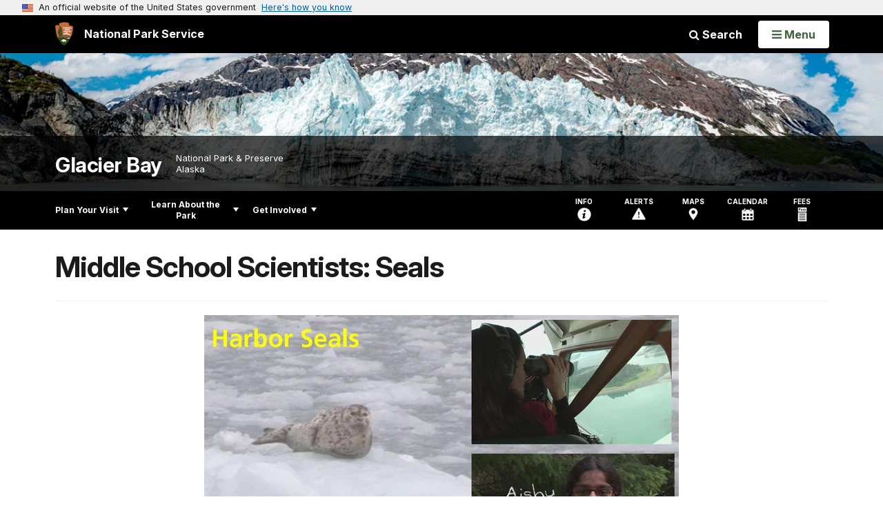

--- FILE ---
content_type: text/html;charset=UTF-8
request_url: https://www.nps.gov/customcf/nps_nav/site_json.cfm?rootsubsiteid=/glba
body_size: 4398
content:
{"p":[{"t":"Park Home","u":"/index.htm"},{"p":[{"p":[{"t":"What's So Special About Glacier Bay?","u":"/whats-so-special.htm"},{"t":"Operating Hours & Seasons","u":"/planyourvisit/hours.htm"},{"t":"Fees & Passes","u":"/planyourvisit/fees.htm"},{"t":"Current Conditions","u":"/planyourvisit/conditions.htm"},{"t":"Permits & Reservations","u":"/planyourvisit/permitsandreservations.htm"},{"t":"Weather","u":"/planyourvisit/weather.htm"},{"t":"Pets","u":"/planyourvisit/pets.htm"},{"p":[{"t":"Area Visitor Services","u":"/planyourvisit/area-visitor-services-listing.htm"}],"c":"has-sub","t":"Goods & Services","u":"/planyourvisit/goodsandservices.htm"}],"c":"has-sub","t":"Basic Information","u":"/planyourvisit/basicinfo.htm"},{"p":[{"t":"Maps","u":"/planyourvisit/maps.htm"},{"t":"AK State Ferry to Gustavus","u":"/planyourvisit/ak-state-ferry-to-gustavus.htm"}],"c":"has-sub","t":"Directions & Transportation","u":"/planyourvisit/directions.htm"},{"p":[{"t":"Bartlett Cove Campground","u":"/planyourvisit/campground.htm"},{"t":"Glacier Bay Lodge","u":"/planyourvisit/glacier-bay-lodge.htm"}],"c":"has-sub","t":"Eating & Sleeping","u":"/planyourvisit/eatingsleeping.htm"},{"p":[{"t":"Bartlett Cove","u":"/planyourvisit/exploring-bartlett-cove.htm"},{"t":"Community of Gustavus","u":"/planyourvisit/gustavus.htm"},{"t":"The Outer Coast","u":"/planyourvisit/glacier-bays-outer-coast.htm"},{"t":"Dry Bay: Glacier Bay National Preserve","u":"/planyourvisit/preserve.htm"},{"t":"Visitor Centers","u":"/planyourvisit/visitorcenters.htm"}],"c":"has-sub","t":"Places To Go","u":"/planyourvisit/placestogo.htm"},{"p":[{"t":"Getaway to Glacier Bay","u":"/planyourvisit/glacier-bay-getaway.htm"},{"p":[{"t":"Camping","u":"/planyourvisit/camp.htm"},{"p":[{"t":"Bartlett Cove Trails Map","u":"/planyourvisit/bartlett-cove-trails.htm"}],"c":"has-sub","t":"Hiking","u":"/planyourvisit/hiking.htm"},{"p":[{"t":"camper dropoffs and pickups","u":"/planyourvisit/camper-dropoffs-and-pickups.htm"}],"c":"has-sub","t":"Kayaking","u":"/planyourvisit/kayaking.htm"},{"t":"Bird Watching","u":"/planyourvisit/glacier-bay-bird-watching.htm"},{"t":"Flightseeing","u":"/planyourvisit/flightseeing.htm"},{"p":[{"t":"Permit Application and Guidelines","u":"/planyourvisit/river-permit-application-and-guidelines.htm"}],"c":"has-sub","t":"Rafting","u":"/planyourvisit/rafting.htm"},{"p":[{"t":"Fishing Regulations","u":"/planyourvisit/glacier-bay-fishing-regulations.htm"},{"t":"Practicing a Conservation Ethic","u":"/planyourvisit/glacier-bay-fishing-conservation-ethics.htm"}],"c":"has-sub","t":"Fishing","u":"/planyourvisit/sport-fishing.htm"},{"t":"Hunting in the Preserve","u":"/planyourvisit/hunting.htm"}],"c":"has-sub","t":"Outdoor Activities","u":"/planyourvisit/outdooractivities.htm"},{"p":[{"t":"Boating Regulations","u":"/planyourvisit/boatregs.htm"},{"p":[{"t":"Typical Cruise Ship Route","u":"/planyourvisit/typical-cruise-ship-route-in-glacier-bay.htm"},{"t":"Glacier Highlights Map","u":"/planyourvisit/west-arm-glaciers.htm"}],"c":"has-sub","t":"Visit on a Cruise Ship","u":"/planyourvisit/cruise.htm"},{"p":[{"t":"Glacier Bay Day Tour Boat","u":"/planyourvisit/glacier-bay-tour-boat.htm"}],"c":"has-sub","t":"Tour Vessels","u":"/planyourvisit/tour.htm"}],"c":"has-sub","t":"Glacier Bay by Boat","u":"/planyourvisit/cruising.htm"},{"t":"Join a Park Ranger","u":"/planyourvisit/join-a-park-ranger.htm"}],"c":"has-sub","t":"Things To Do","u":"/planyourvisit/things2do.htm"},{"t":"Calendar","u":"/planyourvisit/calendar.htm"},{"p":[{"c":"isHidden","t":"Tides","u":"/planyourvisit/tides.htm"},{"t":"Hypothermia","u":"/planyourvisit/hypothermia.htm"},{"t":"Giant Waves","u":"/planyourvisit/landslides-and-giant-waves.htm"},{"t":"Falling Ice","u":"/planyourvisit/falling-ice.htm"},{"t":"Moose","u":"/planyourvisit/moose-safety.htm"},{"t":"Bears","u":"/learn/nature/bear-safety.htm"}],"c":"has-sub","t":"Safety","u":"/planyourvisit/safety.htm"},{"t":"Accessibility","u":"/planyourvisit/accessibility.htm"}],"c":"has-sub","t":"Plan Your Visit","u":"/planyourvisit/index.htm"},{"p":[{"p":[{"t":"Park Newspaper","u":"/learn/news/newspaper.htm"},{"t":"News Releases","u":"/learn/news/newsreleases.htm"},{"p":[{"t":"Currents: Ocean Science","u":"/blogs/Currents.htm"}],"c":"has-sub","t":"Glacier Bay Blogs","u":"/learn/news/glacier-bay-blogs.htm"}],"c":"has-sub","t":"News","u":"/learn/news/index.htm"},{"p":[{"p":[{"t":"Submitting a Photo","u":"/learn/photosmultimedia/submitting-a-photo.htm"}],"c":"has-sub","t":"Photo Gallery","u":"/learn/photosmultimedia/photogallery.htm"},{"t":"Virtual Tour","u":"/learn/photosmultimedia/virtualtour.htm"},{"p":[{"t":"Glacier Bay Social Media","u":"/learn/photosmultimedia/glacier-bay-social-media.htm"},{"t":"Ranger Minutes","u":"/learn/photosmultimedia/ranger-minute.htm"},{"t":"Boater Orientation Videos","u":"/learn/photosmultimedia/glacier-bay-boater-orientation-video.htm"},{"t":"Backcountry Orientation Videos","u":"/learn/photosmultimedia/glacier-bay-backcountry-orientation-video.htm"}],"c":"has-sub","t":"Multimedia Presentations","u":"/learn/photosmultimedia/multimedia.htm"}],"c":"has-sub","t":"Photos & Multimedia","u":"/learn/photosmultimedia/index.htm"},{"p":[{"p":[{"t":"Early Peoples","u":"/learn/historyculture/early-peoples.htm"},{"t":"Lingít Place Names of the Huna Káawu","u":"/learn/historyculture/tlingit-place-names-of-the-huna-kaawu.htm"},{"t":"John Muir, 1879","u":"/learn/historyculture/john-muir.htm"},{"t":"Following the quake of 1899","u":"/learn/historyculture/following-the-quake-of-1899.htm"},{"t":"The Scientists","u":"/learn/historyculture/the-scientists.htm"},{"t":"A Vision of Preservation","u":"/learn/historyculture/william-s-cooper-a-vision-of-preservation.htm"},{"t":"Monument Formation","u":"/learn/historyculture/monument-formation.htm"},{"t":"The Monument Develops","u":"/learn/historyculture/the-monument-develops.htm"},{"t":"Glacier Bay as Homeland","u":"/learn/historyculture/glacier-bay-as-homeland.htm"},{"t":"1980: From Monument to Park","u":"/learn/historyculture/from-monument-to-park-1980.htm"}],"c":"has-sub","t":"People","u":"/learn/historyculture/people.htm"},{"p":[{"t":"Raven and Eagle Totem Poles","u":"/learn/historyculture/raveneagletotempoles.htm"},{"t":"Collaborative Milestone: Tribal House Project","u":"/learn/historyculture/tribal-house-project.htm"},{"t":"Tribal House Media Gallery","u":"/learn/historyculture/tribal-house-media-gallery.htm"},{"t":"Aug 25, 2016 Tribal House Dedication","u":"/learn/historyculture/huna-tribal-house-grand-opening.htm"},{"t":"Tribal House in the News","u":"/learn/historyculture/huna-tribal-house-in-the-news.htm"}],"c":"has-sub","t":"Huna Tribal House","u":"/learn/historyculture/huna-tribal-house-project.htm"},{"t":"The Healing Totem Pole","u":"/learn/historyculture/healing-totem-pole.htm"},{"t":"Lingít Gull Egg Harvest","u":"/learn/historyculture/tlingit-gull-egg-harvest.htm"},{"t":"50 years of Glacier Bay Lodge","u":"/learn/historyculture/50-years-of-the-glacier-bay-lodge.htm"},{"t":"History of the NPS","u":"/learn/historyculture/history-of-the-national-park-service.htm"}],"c":"has-sub","t":"History & Culture","u":"/learn/historyculture/index.htm"},{"p":[{"p":[{"p":[{"t":"Bartlett Cove Songbirds","u":"/learn/nature/bartlett-cove-songbirds.htm"}],"c":"has-sub","t":"Birds","u":"/learn/nature/birds.htm"},{"p":[{"t":"Halibut","u":"/learn/nature/halibut.htm"},{"t":"Anadromous Fish Guide","u":"/learn/nature/anadromous-fish.htm"},{"t":"Salmon Identification Chart","u":"/learn/nature/salmon-identification.htm"}],"c":"has-sub","t":"Fish","u":"/learn/nature/fish.htm"},{"p":[{"t":"Mammal Checklist","u":"/learn/nature/mammal-checklist.htm"},{"t":"Harbor Seals in Glacier Bay","u":"/learn/nature/harbor-seals-in-glacier-bay.htm"},{"t":"Sea Otters in Glacier Bay","u":"/learn/nature/sea-otters-in-glacier-bay.htm"},{"p":[{"t":"Whale 68 Articulation Project","u":"/learn/nature/whale-68-articulation-project.htm"},{"t":"Discovery & Retrieval","u":"/learn/nature/discovery-and-retrieval.htm"},{"t":"Cleaning & Preparation","u":"/learn/nature/cleaning-and-preparation.htm"},{"t":"Articulation phase 2","u":"/learn/nature/articulation-phase-ii.htm"},{"t":"Exhibit Grand Opening","u":"/learn/nature/whale-exhibit-grand-opening.htm"},{"t":"Humpbacks Photogallery","u":"/learn/nature/glacier-bay-whales-photogallery.htm"}],"c":"has-sub","t":"Humpback Whales in Glacier Bay","u":"/learn/nature/humpback-whales-in-glacier-bay.htm"},{"t":"Killer Whale Articulation Project","u":"/learn/nature/killer-whale-articulation-project.htm"},{"p":[{"p":[{"t":"Glacier Bay Bears Photogallery","u":"/learn/nature/glacier-bay-bears-photogallery.htm"},{"t":"Scat, Trails, & Belly Holes","u":"/learn/nature/bear-sign.htm"}],"c":"has-sub","t":"Bear Identification","u":"/learn/nature/bear-identification.htm"},{"t":"What Do They Eat?","u":"/learn/nature/what-do-they-eat.htm"}],"c":"has-sub","t":"Bears at Glacier Bay","u":"/learn/nature/bears-at-glacier-bay.htm"}],"c":"has-sub","t":"Mammals","u":"/learn/nature/mammals.htm"}],"c":"has-sub","t":"Animals","u":"/learn/nature/wildlife.htm"},{"p":[{"t":"Glacier Bay Plant Communities","u":"/learn/nature/plant_categories.htm"},{"t":"Glacier Bay Plant Succession","u":"/learn/nature/succession.htm"}],"c":"has-sub","t":"Plants","u":"/learn/nature/plants.htm"},{"p":[{"t":"Marine Influence","u":"/learn/nature/climatic-influence.htm"},{"p":[{"p":[{"t":"Living Waters of Glacier Bay","u":"/learn/nature/lower-bay-soundscape-gallery.htm"},{"t":"Glacier Country","u":"/learn/nature/glaciers-soundscape-gallery.htm"},{"t":"Bartlett Cove Rainforest","u":"/learn/nature/bartlett-cove-soundscape-gallery.htm"},{"t":"Marble Islands","u":"/learn/nature/marble-islands-soundscape-gallery.htm"}],"c":"has-sub","t":"Glacier Bay Soundscape Galleries","u":"/learn/nature/glacier-bay-soundscape.htm"},{"t":"Name That Tune: Glacier Bay","u":"/learn/nature/name-that-tune.htm"},{"t":"Encountering the Wolf","u":"/learn/nature/howl-of-the-wolf.htm"},{"t":"10 Sounds That Make You Feel Alive","u":"/learn/nature/10-sounds-that-make-you-feel-alive.htm"},{"t":"Fall Frenzy","u":"/learn/nature/fall-frenzy.htm"},{"t":"Whale-sized Trumpet","u":"/learn/nature/whale-sized-trumpet.htm"},{"t":"Waiting for the Feast","u":"/learn/nature/waiting-for-the-feast.htm"},{"t":"Kittiwakes and Ice","u":"/learn/nature/kittiwakes-and-ice.htm"},{"t":"The Hermit & the Humpback","u":"/learn/nature/the-hermit-and-the-humpback.htm"},{"t":"Front Yard Wolf","u":"/learn/nature/front-yard-wolf.htm"},{"t":"Thunder Thrush","u":"/learn/nature/thunder-thrush.htm"}],"c":"has-sub","t":"Voices of Glacier Bay: Soundscapes","u":"/learn/nature/soundscape.htm"},{"t":"Climate Change","u":"/learn/nature/climate-change.htm"}],"c":"has-sub","t":"Environmental Factors","u":"/learn/nature/environmentalfactors.htm"},{"p":[{"t":"Geography","u":"/learn/nature/geography.htm"},{"p":[{"t":"Kelp Forests","u":"/learn/nature/kelp-forest.htm"}],"c":"has-sub","t":"Oceans","u":"/learn/nature/oceans.htm"},{"p":[{"t":"Glacier Bay's Glacial History","u":"/learn/nature/glacier-bay-s-glacial-history.htm"},{"t":"Overview of Selected Glaciers","u":"/learn/nature/overview-of-selected-glaciers-in-glacier-bay.htm"},{"t":"Glacier Bay's glaciers through time","u":"/learn/nature/time-lapse-sliders.htm"},{"t":"Anatomy of a Glacier","u":"/learn/nature/anatomy-of-a-glacier.htm"}],"c":"has-sub","t":"Glaciers / Glacial Features","u":"/learn/nature/glaciers.htm"},{"t":"Coasts/Shorelines","u":"/learn/nature/coasts-shorelines.htm"},{"t":"Forests","u":"/learn/nature/forests.htm"},{"p":[{"t":"Fairweather Fault","u":"/learn/nature/fairweather-queen-charlotte-fault.htm"},{"t":"Tectonic Terranes of Glacier Bay","u":"/learn/nature/tectonic-terranes-of-glacier-bay.htm"},{"t":"Tarr Inlet Suture Zone","u":"/learn/nature/tarr-inlet-suture-zone.htm"}],"c":"has-sub","t":"Geologic Formations","u":"/learn/nature/geology.htm"},{"t":"Plant Life","u":"/learn/nature/plant-life.htm"},{"t":"Post Ice Age History","u":"/learn/nature/post-ice-age-history.htm"},{"t":"Intertidal/Subtidal Zones","u":"/learn/nature/intertidal-subtidal.htm"},{"t":"Cold Water Corals","u":"/learn/nature/corals-in-glacier-bay.htm"}],"c":"has-sub","t":"Natural Features & Ecosystems","u":"/learn/nature/naturalfeaturesandecosystems.htm"}],"c":"has-sub","t":"Nature","u":"/learn/nature/index.htm"},{"p":[{"c":"isHidden","t":"World Heritage","u":"/learn/world-heritage.htm"}],"c":"isHidden has-sub","t":"Natural Heritage","u":"/natural-heritage.htm"},{"p":[{"t":"Glacier Bay Research Highlights","u":"/learn/nature/glacier-bay-research-highlights.htm"},{"p":[{"t":"Alaska Park Science:  Glacier Bay","u":"/learn/nature/alaska-park-science-glacier-bay.htm"},{"t":"Natural Resource Condition Assessment","u":"/learn/natural-resource-condition-assessment.htm"},{"t":"A Rich Legacy of Research","u":"/learn/nature/research_legacy.htm"},{"t":"Glacier Bay Science Symposium","u":"/learn/nature/symposium.htm"}],"c":"has-sub","t":"Research Publications","u":"/learn/research-publications.htm"},{"t":"Obtaining a Research Permit","u":"/learn/nature/obtaining-a-scientific-research-permit.htm"},{"p":[{"t":"Disturbance of Brown Bears by Vessels","u":"/learn/nature/disturbance-of-brown-bears-by-vessels.htm"},{"t":"Bear Distribution and Genetics","u":"/learn/nature/brown-bear-distribution-and-genetics.htm"},{"t":"Gustavus Bear Population Study","u":"/learn/nature/gustavus-forelands-bear-population-study.htm"},{"t":"The Blubber Bonanza","u":"/learn/nature/blubber-bonanza.htm"}],"c":"has-sub","t":"Bear Research and Management","u":"/learn/nature/bear-research.htm"},{"t":"Humpback Whale Monitoring Program","u":"/learn/nature/whales.htm"},{"p":[{"t":"Harbor Seal Population Monitoring","u":"/learn/nature/harbor-seal-population-monitoring.htm"},{"t":"Harbor Seal Tracking","u":"/learn/nature/harbor-seal-tracking.htm"},{"t":"Glacial Ice and Harbor Seal Study","u":"/learn/nature/glacial-ice-and-seals-study.htm"},{"t":"Peer Reviewed Publications","u":"/learn/nature/harbor-seal-research-peer-reviewed-publications.htm"}],"c":"has-sub","t":"Harbor Seal Research","u":"/learn/nature/seal.htm"},{"p":[{"t":"Impulsive Knock Recordings","u":"/learn/nature/impulsive-knocks-recorded-underwater-in-glacier-bay.htm"},{"t":"Underwater Sounds","u":"/learn/nature/soundclips.htm"}],"c":"has-sub","t":"Acoustic Monitoring","u":"/learn/nature/acoustics.htm"},{"t":"Oceanography","u":"/learn/nature/ocean.htm"},{"c":"isHidden","t":"Inventory and Monitoring Program","u":"/learn/nature/inventory.htm"},{"t":"Forage Fish/Marine Predator Research","u":"/learn/nature/fish_predators.htm"},{"t":"Coastal Research Program","u":"/learn/nature/coastal-cluster-program.htm"}],"c":"has-sub","t":"Science & Research","u":"/learn/scienceresearch.htm"},{"p":[{"t":"Curriculum Materials","u":"/learn/education/classrooms/curriculummaterials.htm"},{"t":"Middle School Scientists","u":"/learn/education/middle-school-scientists.htm"},{"t":"Distance Learning","u":"/learn/education/learning/index.htm"}],"c":"has-sub","t":"Education","u":"/learn/education/index.htm"},{"p":[{"p":[{"t":"Glacier Bay Web Ranger Activity","u":"/learn/kidsyouth/web-ranger.htm"},{"t":"Dear Student","u":"/learn/kidsyouth/dear-student.htm"}],"c":"has-sub","t":"Junior Ranger","u":"/learn/kidsyouth/junior-ranger.htm"},{"t":"Coloring Sheets","u":"/learn/kidsyouth/coloring-sheets.htm"}],"c":"has-sub","t":"Kids & Youth","u":"/learn/kidsyouth/index.htm"},{"t":"Wilderness","u":"/learn/wilderness.htm"},{"p":[{"t":"Backcountry and Wilderness","u":"/learn/management/backcountry.htm"},{"t":"Marine Waters","u":"/learn/management/marine.htm"},{"t":"Our Staff & Offices","u":"/learn/management/staffandoffices.htm"},{"p":[{"t":"Glacier Bay Laws, Policies, and Regulations","u":"/learn/management/regs.htm"},{"t":"Firearms Information","u":"/learn/management/firearms-information.htm"},{"t":"Protecting Historic Sites","u":"/learn/management/save-alaskas-past.htm"},{"t":"Environmental Commitment","u":"/learn/management/environmental-commitment.htm"}],"c":"has-sub","t":"Laws & Policies","u":"/learn/management/lawsandpolicies.htm"}],"c":"has-sub","t":"Management","u":"/learn/management/index.htm"},{"t":"Park Store","u":"/learn/bookstore.htm"},{"t":"FAQs","u":"/faqs.htm"}],"c":"has-sub","t":"Learn About the Park","u":"/learn/index.htm"},{"p":[{"t":"Donate","u":"/getinvolved/donate.htm"},{"t":"Volunteer","u":"/getinvolved/volunteer.htm"},{"p":[{"t":"Employment FAQ","u":"/learn/management/employment-faq.htm"}],"c":"has-sub","t":"Work With Us","u":"/getinvolved/workwithus.htm"},{"p":[{"t":"Filming Permits","u":"/learn/management/filming-permits.htm"},{"t":"Concession Contracts","u":"/getinvolved/concession-contracts.htm"},{"t":"Commercial Use Authorization Permit","u":"/getinvolved/commercial-use-authorizations-cuas.htm"}],"c":"has-sub","t":"Do Business With Us","u":"/getinvolved/dobusinesswithus.htm"},{"p":[{"t":"Portfolio of Management Plans","u":"/learn/management/portfolio-of-management-plans.htm"},{"t":"NEPA Documents","u":"/learn/management/nepa-documents.htm"},{"t":"Review and Comment","u":"/learn/management/review-and-comment.htm"},{"t":"Wilderness Management","u":"/learn/management/wilderness.htm"},{"t":"Commercial Fishing","u":"/learn/management/commfish.htm"},{"t":"Vessel Management","u":"/learn/management/vessel.htm"}],"c":"has-sub","t":"Planning","u":"/getinvolved/planning.htm"},{"p":[{"t":"Leave No Trace","u":"/getinvolved/supportyourpark/leavenotrace.htm"}],"c":"has-sub","t":"Support Your Park","u":"/getinvolved/supportyourpark/index.htm"}],"c":"has-sub","t":"Get Involved","u":"/getinvolved/index.htm"}],"r":"/glba","nt":"Explore This Park"}

--- FILE ---
content_type: text/html;charset=UTF-8
request_url: https://www.nps.gov/customcf/banner_image/get-banner-image-json.cfm?sitecode=glba
body_size: 280
content:
{"DATA":{"credit":"","description":"","src":"/common/uploads/banner_image/akr/3BB1EBD0-9642-3D1C-E8F8EAFFEBAA8F33.jpg","crops":[{"src":"/common/uploads/banner_image/akr/homepage/3BB1EBD0-9642-3D1C-E8F8EAFFEBAA8F33.jpg","link":"","id":685713,"aspect_ratio":3.00,"coordinates":"{\"ar\":3,\"x\":768.7959719995222,\"y\":1124.993749953351,\"s\":1,\"w\":5452,\"h\":1589.5043731778426}"},{"src":"/common/uploads/banner_image/akr/secondary/3BB1EBD0-9642-3D1C-E8F8EAFFEBAA8F33.jpg","link":"","id":685714,"aspect_ratio":6.00,"coordinates":"{\"ar\":6,\"x\":22.616954419886316,\"y\":1537.6885536600305,\"s\":1,\"w\":6596.920000000001,\"h\":1099.486666666667}"}],"nps_photo":1,"title":"","id":"310804","kicker":"","alt_text":"Blue icy glacier rising from the water with snowcapped mountains and mostly blue sky behind it."}} 

--- FILE ---
content_type: application/javascript
request_url: https://www.nps.gov/common/commonspot/customcf/photogallery/scripts/plugins.js
body_size: 3063
content:
/*
 * Expandable, a jQuery plugin to dynamically group and hide web content
 * Copyright (C) 2009  Marc Diethelm
 * License: (GPL 3, http://www.gnu.org/licenses/gpl-3.0.txt) see license.txt
 */

(function($)
{

	// BUG:
	// worksforme? nested expanders: icon of inner expander way too low, header to tall (innerHeight is wrong!)

	// TO DO:
	// create a mechanism using css to make expandable invisible before creation (but have height); use .css() to make it visible when finished (as I did with new-nav in my portfolio)
	// option: content css [add inline]
	// use line-height on title... (if not empty)
	// customizable icon on right side of header (throbber, add icon, etc) with onclick callback

	// going UI will break the callback arg#2

	$.fn.expandable = function()
	{

		//console.log(typeof $.ui);

		var action;
		var userOptions = {};

		if ( arguments.length == 1 ) {

			action = ( arguments[0].constructor == String ? arguments[0] : null );
			userOptions = ( arguments[0].constructor == Object ? arguments[0] : null );
		} else if ( arguments.length == 2 ) {

			action = ( arguments[0].constructor == String ? arguments[0] : null );
			userOptions = arguments[1];
		}



		// apply options vs. settings

        //if (userOptions) {
        //    var options = $.extend({}, $.fn.expandable.defaults, userOptions);
        //}

        var options = $.extend({}, $.fn.expandable.defaults, userOptions);


		return this.each( function() {

			if (action == "destroy") { // this certainly is not the way it's done. But I don't know better for now, and it works.
				// restore original element
				$(this).removeClass("ui-widget ui-expandable ui-expandable-open");

				$(".ui-widget-content", this).remove().contents().appendTo(this);

				if ( $(this).data("elTitle") ) {
					$(".ui-widget-header", this).unbind("click").remove();
					$(this).prepend( $(this).data("elTitle") );
				}

				return this;

			} else if (action == "close") {

				this.closeExpandable();
				return this;

			} else if (action == "open") {

				this.openExpandable(null, options); // hack for restore onload, with arg "open" and one-time options (eg: {duration: 0})
				return this;
			}


			$(this).hide() // hide everything quickly
			.addClass("ui-expandable ui-widget");

			var title = "";

			// user has created a title child. replaced later.
			if ( $(".ui-expandable-title", this).length > 0 ) {
				var $title = $(".ui-expandable-title", this).eq(0).remove();
				title = $title.text();
				$(this).data("elTitle", $title);
				delete $title;
			}

			title = options.title || title;

			// wrap the content in an animatable box
			if ( $(".ui-widget-content", this).length == 0 ) {

				//$(this).wrapInner('<div class="ui-widget-content ui-helper-clearfix"></div>'); // fails if there is no content. jQuery bug #3552
				// workaround (same as my patch to jQuery trunk)
				var html = '<div class="ui-widget-content ui-helper-clearfix"></div>';
				var $this = jQuery( this );

				if ( $this.contents().length ) {
					$this.contents().wrapAll( html );
				} else {
					$this.html( html );
				}
			}

			var $content = $(".ui-widget-content", this);

			if ( options.startopen ) {
				$(this).addClass("ui-expandable-open");
			} else {
				$content.hide();
			}

			if ( options.uiIconClosed && options.uiIconOpen ) {
				//console.log("ui closed = %s, ui open = %s, %s", options.uiIconClosed, options.uiIconOpen, $(this).attr("id"))
				var iconstartclass = ( options.startopen ? options.uiIconOpen : options.uiIconClosed );
				var iconclosedclass = options.uiIconClosed;
				var iconopenclass = options.uiIconOpen;
			} else {
				//console.log("default icon (non UI), %s", $(this).attr("id"))
				var iconstartclass = ( options.startopen ? "icon-open" : "icon-closed" );
				var iconclosedclass = "icon-closed";
				var iconopenclass = "icon-open";
			}

			var extra_icon = "";

			if ( options.extraIcon ) {
				extra_icon = " ui-icon " + options.extraIcon;
			}

			//var $title = $('<div class="ui-state-default ui-widget-header" title="'+options.tooltip+'"><div class="ui-icon '+iconstartclass+'"></div><div class="ui-expandable-title">'+title+'</div></div>');


			var $title = $(
				'<div class="ui-state-default ui-widget-header" title="'+options.tooltip+'">' +
				'	<div class="ui-expandable-icon ui-icon '+iconstartclass+'"></div>' +
				'	<div class="ui-expandable-title">'+title+'</div>' +
				'	<div class="ui-expandable-extraIcon'+extra_icon+'"></div>' +
				'</div>'
			);

			$(".ui-widget-header", this).length ? $(".ui-widget-header", this).replaceWith($title) : $(this).prepend($title);

			$(this).show(); // show the finished expander

			// adjust vertical position of the icon to look nice // produces weird bug in nested expanders, grr.
			var $icon = $(".ui-icon", this);
			//$title.css("background-color", "red");
			//$icon.css("background-color", "yellow");
			var y_offset = Math.floor((($title.innerHeight() - $icon.height()) / 2 ));
			//console.log("title innerHeight = %i", $title.innerHeight());
			//console.log("title height = %i", $title.height());
			//console.log($title.get(0));
			if (y_offset > 0) {
				$icon.css("margin-top", y_offset);
			}


			// I wish I understood the scope complexities better...
			// maybe it can be cleaned up...
			var $expandable = $(this);
			var $self = this; // actually it should be self not $self, but self is the window

			if (options.close) {
				this._close = options.close; // I need 'this' in the callback to be the one from this scope. // ...use call
			};

			if (options.open) {
				this._open = options.open;
			}


			$title.bind("click", null, function(event)
			{ // register clicks on title

				if ( $expandable.hasClass("ui-expandable-open") ) {

					$self.closeExpandable(event);

				} else {

					$self.openExpandable(event, options);
				};
			});


			this.closeExpandable = function(_event)
			{

				$(".ui-expandable-icon", $title).removeClass(iconopenclass).addClass(iconclosedclass);

				// closing now
				$content.animate(options.animationClose, options.duration, options.easing, function () {

					$expandable.removeClass("ui-expandable-open");
					// user callback
					if (options.close) {
						$self._close(_event, options);
					}
				});
			};


			this.openExpandable = function(_event, options)
			{

				$(".ui-expandable-icon", $title).removeClass(iconclosedclass).addClass(iconopenclass);

				// opening now
				$content.animate(options.animationOpen, options.duration, options.easing, function()
				{

					$expandable.addClass("ui-expandable-open");
					// user callback
					if (options.open) {
						$self._open(_event, options);
					}
				});
			};


			$title.hover(
				function() {
					$(this)
					.removeClass("ui-state-default")
					.addClass("ui-state-hover");
				},
				function() {
					$(this)
					.removeClass("ui-state-hover")
					.addClass("ui-state-default");
				}
			);

			return this;

		});

	};



	$.fn.expandable.defaults = {
		startopen: false,
		title: null,
		tooltip: "Click to expand",
		uiIconClosed: "ui-icon-triangle-1-e",
		uiIconOpen: "ui-icon-triangle-1-s",
		/*uiIconClosed: null,
		uiIconOpen: null,*/
		animationClose: { height: "hide" },
		animationOpen: { height: "show" },
		duration: 500,
		easing: "swing",
		open: null, // callbacks: also not the way it's done it seems... (but works alright)
		close: null,
		extraIcon: null
	};


})(jQuery);



/*
* jTrunate Plugin
*/
(function($){
	$.fn.jTruncate = function(options) {
	   
		var defaults = {
			length: 300,
			minTrail: 20,
			moreText: "more",
			lessText: "less",
			ellipsisText: "...",
			moreAni: "",
			lessAni: ""
		};
		
		var options = $.extend(defaults, options);
	   
		return this.each(function() {
			obj = $(this);
			var body = obj.html();
			
			if(body.length > options.length + options.minTrail) {
				var splitLocation = body.indexOf(' ', options.length);
				if(splitLocation != -1) {
					// truncate tip
					var splitLocation = body.indexOf(' ', options.length);
					var str1 = body.substring(0, splitLocation);
					
					// fix by JFA 09/24/2013 the -1 was cutting off the last letter of the text being displayed.
					// don't know why they did it this way.
					// old code	
					//var str2 = body.substring(splitLocation, body.length - 1);
					// new code
					var str2 = body.substring(splitLocation, body.length);
					
					obj.html(str1 + '<span class="truncate_ellipsis">' + options.ellipsisText + 
						'</span>' + '<span class="truncate_more">' + str2 + '</span>');
					obj.find('.truncate_more').css("display", "none");
					
					// insert more link
					obj.append(
						'&nbsp;<span class="clearboth">' +
							'<a href="#" class="truncate_more_link">' + options.moreText + '</a>' +
						'</span>'
					);

					// set onclick event for more/less link
					var moreLink = $('.truncate_more_link', obj);
					var moreContent = $('.truncate_more', obj);
					var ellipsis = $('.truncate_ellipsis', obj);
					moreLink.click(function() {
						if(moreLink.text() == options.moreText) {
							moreContent.show(options.moreAni);
							moreContent.css("display", "inline")
							moreLink.text(options.lessText);
							ellipsis.css("display", "none");
						} else {
							moreContent.hide(options.lessAni);
							moreLink.text(options.moreText);
							ellipsis.css("display", "inline");
						}
						return false;
				  	});
				}
			} // end if
			
		});
	};
})(jQuery);